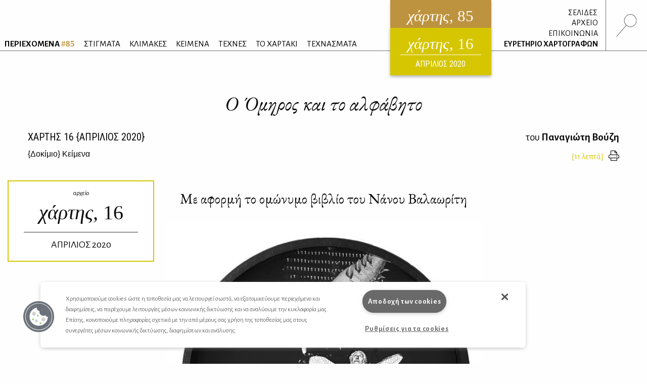

--- FILE ---
content_type: text/html
request_url: https://www.hartismag.gr/hartis-16/dokimio/o-omhros-kai-to-alfabhto
body_size: 13055
content:
 <!doctype html>
<html class="no-js" lang="el" id="htmlTop">
  <head>
        <!-- OneTrust Cookies Consent Notice start -->
    <script src="https://cdn.cookielaw.org/scripttemplates/otSDKStub.js"  type="text/javascript" charset="UTF-8" data-domain-script="399bda11-71ad-43f5-b023-77c24518e6ed"></script>
    <script type="text/javascript">
    function OptanonWrapper() { }
    </script>
    <!-- OneTrust Cookies Consent Notice end -->
        <!-- Google tag (gtag.js) -->
    <script async src="https://www.googletagmanager.com/gtag/js?id=G-3XWF5MF5DP"></script>
    <script>
    window.dataLayer = window.dataLayer || [];
    function gtag(){dataLayer.push(arguments);}
    gtag('js', new Date());

    gtag('config', 'G-3XWF5MF5DP');
    </script>
    <!-- google analytics // OLD -->
        <!-- mailchimp - popupform -->
        <!-- /mailchimp - popupform -->
    <meta charset="utf-8" />
    <meta http-equiv="x-ua-compatible" content="ie=edge">
    <meta name="viewport" content="width=device-width, initial-scale=1.0" />
    <meta name="facebook-domain-verification" content="u4d9qyox2918pu7qvtxi3yga8l4p2l" />
    <title>Ο Όμηρος και το αλφάβητο /                                 Παναγιώτης Βούζης
                 - Χάρτης</title>
<meta name="description" content="Η αξία της υπόθεσης εργασίας του Βαλαωρίτη δεν έγκειται στην επαληθευσιμότητά της αλλά στην επιστημολογική προοπτική που ανοίγει">

<meta property="og:url" content="https://www.hartismag.gr/hartis-16/dokimio/o-omhros-kai-to-alfabhto" />
<meta property="og:type" content="article">
<meta property="og:title" content="Ο Όμηρος και το αλφάβητο /                                 Παναγιώτης Βούζης
                ">
<meta property="og:description" content="Η αξία της υπόθεσης εργασίας του Βαλαωρίτη δεν έγκειται στην επαληθευσιμότητά της αλλά στην επιστημολογική προοπτική που ανοίγει">
<meta property="og:image" content="https://hartis-ad7b.kxcdn.com/assets/generalUploads/Boyzhsseo.jpg">
<meta property="og:image:width" content="1200" />
<meta property="og:image:height" content="630" />
<meta property="og:site_name" content="Χάρτης - Μηνιαίο περιοδικό Λόγου και Τέχνης" />
<meta property="og:locale" content="el_GR" />

<meta name="twitter:card" content="summary_large_image" />
<meta name="twitter:site" content="Χάρτης - Μηνιαίο περιοδικό Λόγου και Τέχνης" />
<meta name="twitter:url" content="https://www.hartismag.gr/hartis-16/dokimio/o-omhros-kai-to-alfabhto" />
<meta name="twitter:title" content="Ο Όμηρος και το αλφάβητο /                                 Παναγιώτης Βούζης
                " />
<meta name="twitter:description" content="Η αξία της υπόθεσης εργασίας του Βαλαωρίτη δεν έγκειται στην επαληθευσιμότητά της αλλά στην επιστημολογική προοπτική που ανοίγει" />
<meta name="twitter:image" content="https://hartis-ad7b.kxcdn.com/assets/generalUploads/Boyzhsseo.jpg" />

<link rel="home" href="https://www.hartismag.gr/" />
<link rel="canonical" href="https://www.hartismag.gr/hartis-16/dokimio/o-omhros-kai-to-alfabhto">            <link rel="stylesheet" href="https://pro.fontawesome.com/releases/v5.6.3/css/all.css" integrity="sha384-LRlmVvLKVApDVGuspQFnRQJjkv0P7/YFrw84YYQtmYG4nK8c+M+NlmYDCv0rKWpG" crossorigin="anonymous">
                    <link rel="stylesheet" href="/css/vendor.min.css" />
        <link rel="stylesheet" href="/css/app.min.css" />
        <link rel="stylesheet" href="/css/local/colors/hartis-85.css" />
        <link rel="apple-touch-icon" sizes="57x57" href="https://hartis-ad7b.kxcdn.com/favicons/apple-icon-57x57.png">
<link rel="apple-touch-icon" sizes="60x60" href="https://hartis-ad7b.kxcdn.com/favicons/apple-icon-60x60.png">
<link rel="apple-touch-icon" sizes="72x72" href="https://hartis-ad7b.kxcdn.com/favicons/apple-icon-72x72.png">
<link rel="apple-touch-icon" sizes="76x76" href="https://hartis-ad7b.kxcdn.com/favicons/apple-icon-76x76.png">
<link rel="apple-touch-icon" sizes="114x114" href="https://hartis-ad7b.kxcdn.com/favicons/apple-icon-114x114.png">
<link rel="apple-touch-icon" sizes="120x120" href="https://hartis-ad7b.kxcdn.com/favicons/apple-icon-120x120.png">
<link rel="apple-touch-icon" sizes="144x144" href="https://hartis-ad7b.kxcdn.com/favicons/apple-icon-144x144.png">
<link rel="apple-touch-icon" sizes="152x152" href="https://hartis-ad7b.kxcdn.com/favicons/apple-icon-152x152.png">
<link rel="apple-touch-icon" sizes="180x180" href="https://hartis-ad7b.kxcdn.com/favicons/apple-icon-180x180.png">
<link rel="icon" type="image/png" sizes="192x192"  href="https://hartis-ad7b.kxcdn.com/favicons/android-icon-192x192.png">
<link rel="icon" type="image/png" sizes="32x32" href="https://hartis-ad7b.kxcdn.com/favicons/favicon-32x32.png">
<link rel="icon" type="image/png" sizes="96x96" href="https://hartis-ad7b.kxcdn.com/favicons/favicon-96x96.png">
<link rel="icon" type="image/png" sizes="16x16" href="https://hartis-ad7b.kxcdn.com/favicons/favicon-16x16.png">
<link rel="manifest" href="https://hartis-ad7b.kxcdn.com/favicons/manifest.json">
<meta name="msapplication-TileColor" content="#ffffff">
<meta name="msapplication-TileImage" content="https://hartis-ad7b.kxcdn.com/favicons/ms-icon-144x144.png">
<meta name="theme-color" content="#ffffff">    <script src="https://cdnjs.cloudflare.com/ajax/libs/Hyphenator/5.3.0/Hyphenator.min.js"></script>
    <script type="text/javascript">
        Hyphenator.config({
            displaytogglebox : false,
            minwordlength : 4
        });
        Hyphenator.run();
    </script>
    <!-- Facebook Pixel Code -->
    <script>
    !function(f,b,e,v,n,t,s)
    {if(f.fbq)return;n=f.fbq=function(){n.callMethod?
    n.callMethod.apply(n,arguments):n.queue.push(arguments)};
    if(!f._fbq)f._fbq=n;n.push=n;n.loaded=!0;n.version='2.0';
    n.queue=[];t=b.createElement(e);t.async=!0;
    t.src=v;s=b.getElementsByTagName(e)[0];
    s.parentNode.insertBefore(t,s)}(window,document,'script',
    'https://connect.facebook.net/en_US/fbevents.js');
     fbq('init', '326097785957649');
    fbq('track', 'PageView');
    </script>
    <noscript>
     <img height="1" width="1"
    src="https://www.facebook.com/tr?id=326097785957649&ev=PageView
    &noscript=1"/>
    </noscript>
    <!-- End Facebook Pixel Code -->
    <script data-ad-client="ca-pub-1010178188514544" async src="https://pagead2.googlesyndication.com/pagead/js/adsbygoogle.js"></script>
    <meta charset="utf-8">
    <link href="/css/local/colors/hartis-16.css?v=1641221762" rel="stylesheet">
<style>    
    .article .article-body a {
        color: #d6c601;
    }
    .article .references a {
        color: #d6c601;
    }
</style></head>
<body> <div class="off-canvas-wrapper">
    <div class="off-canvas search-canvas position-top" id="offCanvasTop1" data-off-canvas data-transition="overlap">
  <div class="grid-container fluid full header-grid">
    <div class="grid-x align-justify">
        <div class="cell medium-9 large-6">
            <form id="searchForm" data-abide novalidate action="https://www.hartismag.gr/search/results">
                <div class="aa-input-container" id="aa-input-container">
                    <div class="flex-container">
                        <input tabindex="1" type="search" id="aa-search-input" class="aa-input-search" placeholder="Αναζήτηση ..." name="search" autocomplete="off" value="" required/>
                        <input class="button btn-white borders" id="submitSearch" type="submit" value="&rsaquo;">
                    </div>
                </div>
            </form>
        </div>
        <div class="cell show-for-medium large-1 text-right">
            <a class="close-search" data-close aria-label="Close search"><img src="https://hartis-ad7b.kxcdn.com/img/x1b.svg" class="searchClose" /></a>
        </div>
    </div>
    <a class="hide-for-medium mobile-close close-search" data-close aria-label="Close search"><img src="https://hartis-ad7b.kxcdn.com/img/x1b.svg" class="searchClose" /></a>
  </div>
</div>     <div class="off-canvas position-right" id="offCanvas" data-off-canvas data-transition="overlay" data-content-scroll="false">
    <div class="offCanvasIssue">
        <div class="issueFloat issueFloat--mobile text-center" style="background-color: #be933f;">
            <a href="/" style="background-color: #be933f;">
    <h3><em>χάρτης</em>, 85</h3>
    <small>ηλεκτρονικό περιοδικό</small>
    <h5>ΙΑΝΟΥΑΡΙΟΣ 2026</h5>
</a>
            <div class="archiveIssueCover">
            <a href="https://www.hartismag.gr/hartis-16" style="background-color: #d6c601; padding-bottom: 10px;">
                <h3 style="margin-bottom: 6px; padding-bottom: 0px;"><em>χάρτης</em>, 16</h3>
                <small>ΑΠΡΙΛΙΟΣ 2020</small>
            </a>
        </div>
                </div>
    </div>
    <ul class="menu vertical mobileMenu">
        <li  >
        <a href="https://www.hartismag.gr/periehomena"><strong>ΠΕΡΙΕΧΟΜΕΝΑ <span style="color: #be933f;">#85</span></strong></a>
        <img src="/img/menu/periexomena.svg" alt="περιεχόμενα" class="menuItem__icon show-for-large">
    </li>
                                                                                    <li class="text-uppercase ">
            <a href="/stigmata" target="_self">ΣΤΙΓΜΑΤΑ</a>
                            <img src="https://hartis-ad7b.kxcdn.com/assets/generalUploads/stigmata.svg" alt="ΣΤΙΓΜΑΤΑ" class="menuItem__icon show-for-large">
                    </li>
                                                                                        <li class="text-uppercase ">
            <a href="https://www.hartismag.gr/klimakes" target="_self">ΚΛΙΜΑΚΕΣ</a>
                            <img src="https://hartis-ad7b.kxcdn.com/assets/generalUploads/klimakes.svg" alt="ΚΛΙΜΑΚΕΣ" class="menuItem__icon show-for-large">
                    </li>
                                                                                        <li class="text-uppercase ">
            <a href="https://www.hartismag.gr/keimena" target="">ΚΕΙΜΕΝΑ</a>
                            <img src="https://hartis-ad7b.kxcdn.com/assets/generalUploads/keimena.svg" alt="ΚΕΙΜΕΝΑ" class="menuItem__icon show-for-large">
                    </li>
                                                                                        <li class="text-uppercase ">
            <a href="https://www.hartismag.gr/tehnes" target="">ΤΕΧΝΕΣ</a>
                            <img src="https://hartis-ad7b.kxcdn.com/assets/generalUploads/texnes_220103_153924.svg" alt="ΤΕΧΝΕΣ" class="menuItem__icon show-for-large">
                    </li>
                                                                                        <li class="text-uppercase ">
            <a href="https://www.hartismag.gr/hartaki" target="">ΤΟ ΧΑΡΤΑΚΙ</a>
                            <img src="https://hartis-ad7b.kxcdn.com/assets/generalUploads/hartaki.svg" alt="ΤΟ ΧΑΡΤΑΚΙ" class="menuItem__icon show-for-large">
                    </li>
                                                                                        <li class="text-uppercase ">
            <a href="https://www.hartismag.gr/tehnasmata" target="">ΤΕΧΝΑΣΜΑΤΑ</a>
                            <img src="https://hartis-ad7b.kxcdn.com/assets/generalUploads/texnasmata_220103_154023.svg" alt="ΤΕΧΝΑΣΜΑΤΑ" class="menuItem__icon show-for-large">
                    </li>
    </ul>
<hr class="menuSeperator">
            <ul class="menu vertical mobileMenu">
                                        <li><a href="https://www.hartismag.gr/hartis-84/afierwmata/mediapoetry"><i class="fas fa-angle-right afieroma-i"></i> ΣΕΛΙΔΕΣ</a></li>
                    </ul>
        <hr class="menuSeperator">
    <ul class="menu vertical mobileMenu">
    <li><a href="/arheio">ΑΡΧΕΙΟ</a></li>
    <li><a href="/epikoinwnia">ΕΠΙΚΟΙΝΩΝΙΑ</a></li>
    <li><a href="/hartografoi">ΕΥΡΕΤΗΡΙΟ ΧΑΡΤΟΓΡΑΦΩΝ</a></li>
</ul>
<hr class="menuSeperator">
<ul class="menu vertical mobileMenu margin-bottom-3">
                                            <li class="text-uppercase"><a href="https://www.facebook.com/hartismag" target="_blank">FACEBOOK</a></li>
                                            <li class="text-uppercase"><a href="https://www.instagram.com/hartismag/" target="_blank">INSTAGRAM</a></li>
                                                <li class="text-uppercase"><a href="https://www.hartismag.gr/synergasies" target="_self">Συνεργασίες</a></li>
                                                <li class="text-uppercase"><a href="https://www.hartismag.gr/diafhmish" target="_self">ΔΙΑΦΗΜΙΣΗ</a></li>
                                                <li class="text-uppercase"><a href="https://www.hartismag.gr/epikoinwnia" target="_self">ΕΠΙΚΟΙΝΩΝΙΑ</a></li>
                                                <li class="text-uppercase"><a href="https://www.hartismag.gr/syntelestes" target="_self">ΣΥΝΤΕΛΕΣΤΕΣ</a></li>
                                                <li class="text-uppercase"><a href="https://www.hartismag.gr/taytothta" target="_self">ΤΑΥΤΟΤΗΤΑ</a></li>
                                                <li class="text-uppercase"><a href="https://www.hartismag.gr/proswpika-dedomena-cookies" target="_self">Προσωπικά Δεδομένα</a></li>
                                                <li class="text-uppercase"><a href="https://www.hartismag.gr/oroi-xrhshs" target="_self">ΟΡΟΙ ΧΡΗΣΗΣ</a></li>
    </ul>
 </div>     <div id="off-canvas-content" class="off-canvas-content" data-off-canvas-content>
        <div data-sticky-container>
    <header class="show-for-xlarge" data-sticky data-options="marginTop: 0;" data-sticky-on="large" data-anchor="off-canvas-content">
        <div class="grid-container fluid full header-grid">
            <div class="grid-x align-justify">
                <div class="cell auto expand flex-container align-bottom large-up-1">
                    <ul class="menu mainMenu">
                            <li  >
        <a href="https://www.hartismag.gr/periehomena"><strong>ΠΕΡΙΕΧΟΜΕΝΑ <span style="color: #be933f;">#85</span></strong></a>
        <img src="/img/menu/periexomena.svg" alt="περιεχόμενα" class="menuItem__icon show-for-large">
    </li>
                                                                                    <li class="text-uppercase ">
            <a href="/stigmata" target="_self">ΣΤΙΓΜΑΤΑ</a>
                            <img src="https://hartis-ad7b.kxcdn.com/assets/generalUploads/stigmata.svg" alt="ΣΤΙΓΜΑΤΑ" class="menuItem__icon show-for-large">
                    </li>
                                                                                        <li class="text-uppercase ">
            <a href="https://www.hartismag.gr/klimakes" target="_self">ΚΛΙΜΑΚΕΣ</a>
                            <img src="https://hartis-ad7b.kxcdn.com/assets/generalUploads/klimakes.svg" alt="ΚΛΙΜΑΚΕΣ" class="menuItem__icon show-for-large">
                    </li>
                                                                                        <li class="text-uppercase ">
            <a href="https://www.hartismag.gr/keimena" target="">ΚΕΙΜΕΝΑ</a>
                            <img src="https://hartis-ad7b.kxcdn.com/assets/generalUploads/keimena.svg" alt="ΚΕΙΜΕΝΑ" class="menuItem__icon show-for-large">
                    </li>
                                                                                        <li class="text-uppercase ">
            <a href="https://www.hartismag.gr/tehnes" target="">ΤΕΧΝΕΣ</a>
                            <img src="https://hartis-ad7b.kxcdn.com/assets/generalUploads/texnes_220103_153924.svg" alt="ΤΕΧΝΕΣ" class="menuItem__icon show-for-large">
                    </li>
                                                                                        <li class="text-uppercase ">
            <a href="https://www.hartismag.gr/hartaki" target="">ΤΟ ΧΑΡΤΑΚΙ</a>
                            <img src="https://hartis-ad7b.kxcdn.com/assets/generalUploads/hartaki.svg" alt="ΤΟ ΧΑΡΤΑΚΙ" class="menuItem__icon show-for-large">
                    </li>
                                                                                        <li class="text-uppercase ">
            <a href="https://www.hartismag.gr/tehnasmata" target="">ΤΕΧΝΑΣΜΑΤΑ</a>
                            <img src="https://hartis-ad7b.kxcdn.com/assets/generalUploads/texnasmata_220103_154023.svg" alt="ΤΕΧΝΑΣΜΑΤΑ" class="menuItem__icon show-for-large">
                    </li>
                         </ul>
                </div>
                <div class="cell shrink">
                    <div class="issueFloat text-center" style="background-color: #be933f;">
                        <a href="/" style="background-color: #be933f;">
    <h3><em>χάρτης</em>, 85</h3>
    <small>ηλεκτρονικό περιοδικό</small>
    <h5>ΙΑΝΟΥΑΡΙΟΣ 2026</h5>
</a>
            <div class="archiveIssueCover">
            <a href="https://www.hartismag.gr/hartis-16" style="background-color: #d6c601; padding-bottom: 10px;">
                <h3 style="margin-bottom: 6px; padding-bottom: 0px;"><em>χάρτης</em>, 16</h3>
                <small>ΑΠΡΙΛΙΟΣ 2020</small>
            </a>
        </div>
                            </div>
                </div>
                <div class="cell shrink flex-container align-bottom">
                    <ul class="menu vertical text-right mainMenu--side">
                                                                            <li class="header-links-flex">
                                                                    <span>&nbsp;</span><a href="https://www.hartismag.gr/hartis-84/afierwmata/mediapoetry">ΣΕΛΙΔΕΣ</a>
                                                                                                                            </li>
                        
                        <li><a href="/arheio">ΑΡΧΕΙΟ</a></li>
                        <li><a href="/epikoinwnia">ΕΠΙΚΟΙΝΩΝΙΑ</a></li>
                        <li><a href="/hartografoi">ΕΥΡΕΤΗΡΙΟ ΧΑΡΤΟΓΡΑΦΩΝ</a></li>
                    </ul>
                    <div class="searchIcon flex-container align-middle">
                        <a data-toggle="offCanvasTop1"><img src="https://hartis-ad7b.kxcdn.com/img/magnify-search.svg" alt="Αναζήτηση" style="height: 45px;" /></a>
                    </div>
                </div>
            </div>
        </div>
    </header>
</div>         <div data-sticky-container>
    <header class="hide-for-xlarge" data-sticky data-options="marginTop: 0;" data-sticky-on="small" data-anchor="off-canvas-content">
        <div class="grid-container">
            <div class="grid-x">
                <div class="cell shrink flex-container align-middle">
                    <a id="toggleTablet" type="button" data-toggle="offCanvas" class="show-for-medium">
                    </a>
                    <a id="toggleMobile" type="button" data-toggle="mobileMenuReveal" class="show-for-small hide-for-medium">
                    </a>
                </div>
                <div class="cell auto expand flex-container align-right">
                    <div class="issueFloat issueFloat--mobile text-center" style="background-color: #be933f;">
                        <a href="/" style="background-color: #be933f;">
    <h3><em>χάρτης</em>, 85</h3>
    <small>ηλεκτρονικό περιοδικό</small>
    <h5>ΙΑΝΟΥΑΡΙΟΣ 2026</h5>
</a>
            <div class="archiveIssueCover">
            <a href="https://www.hartismag.gr/hartis-16" style="background-color: #d6c601; padding-bottom: 10px;">
                <h3 style="margin-bottom: 6px; padding-bottom: 0px;"><em>χάρτης</em>, 16</h3>
                <small>ΑΠΡΙΛΙΟΣ 2020</small>
            </a>
        </div>
                            </div>
                </div>
                <div class="cell shrink flex-container align-middle">
                    <a data-toggle="offCanvasTop1" class="mobile--searchIcon"><img src="https://hartis-ad7b.kxcdn.com/img/magnify-search.svg" alt="Αναζήτηση" style="height: 40px;" /></a>
                </div>
            </div>
        </div>
    </header>
</div>
<div class="full reveal" id="mobileMenuReveal" data-reveal data-v-offset="66" data-animation-in="fade-in fast" data-animation-out="fade-out fast" style="padding-bottom: 66px;">
  <ul class="menu vertical mobileMenu">
        <li  >
        <a href="https://www.hartismag.gr/periehomena"><strong>ΠΕΡΙΕΧΟΜΕΝΑ <span style="color: #be933f;">#85</span></strong></a>
        <img src="/img/menu/periexomena.svg" alt="περιεχόμενα" class="menuItem__icon show-for-large">
    </li>
                                                                                    <li class="text-uppercase ">
            <a href="/stigmata" target="_self">ΣΤΙΓΜΑΤΑ</a>
                            <img src="https://hartis-ad7b.kxcdn.com/assets/generalUploads/stigmata.svg" alt="ΣΤΙΓΜΑΤΑ" class="menuItem__icon show-for-large">
                    </li>
                                                                                        <li class="text-uppercase ">
            <a href="https://www.hartismag.gr/klimakes" target="_self">ΚΛΙΜΑΚΕΣ</a>
                            <img src="https://hartis-ad7b.kxcdn.com/assets/generalUploads/klimakes.svg" alt="ΚΛΙΜΑΚΕΣ" class="menuItem__icon show-for-large">
                    </li>
                                                                                        <li class="text-uppercase ">
            <a href="https://www.hartismag.gr/keimena" target="">ΚΕΙΜΕΝΑ</a>
                            <img src="https://hartis-ad7b.kxcdn.com/assets/generalUploads/keimena.svg" alt="ΚΕΙΜΕΝΑ" class="menuItem__icon show-for-large">
                    </li>
                                                                                        <li class="text-uppercase ">
            <a href="https://www.hartismag.gr/tehnes" target="">ΤΕΧΝΕΣ</a>
                            <img src="https://hartis-ad7b.kxcdn.com/assets/generalUploads/texnes_220103_153924.svg" alt="ΤΕΧΝΕΣ" class="menuItem__icon show-for-large">
                    </li>
                                                                                        <li class="text-uppercase ">
            <a href="https://www.hartismag.gr/hartaki" target="">ΤΟ ΧΑΡΤΑΚΙ</a>
                            <img src="https://hartis-ad7b.kxcdn.com/assets/generalUploads/hartaki.svg" alt="ΤΟ ΧΑΡΤΑΚΙ" class="menuItem__icon show-for-large">
                    </li>
                                                                                        <li class="text-uppercase ">
            <a href="https://www.hartismag.gr/tehnasmata" target="">ΤΕΧΝΑΣΜΑΤΑ</a>
                            <img src="https://hartis-ad7b.kxcdn.com/assets/generalUploads/texnasmata_220103_154023.svg" alt="ΤΕΧΝΑΣΜΑΤΑ" class="menuItem__icon show-for-large">
                    </li>
    </ul>
<hr class="menuSeperator">
            <ul class="menu vertical mobileMenu">
                                        <li><a href="https://www.hartismag.gr/hartis-84/afierwmata/mediapoetry"><i class="fas fa-angle-right afieroma-i"></i> ΣΕΛΙΔΕΣ</a></li>
                    </ul>
        <hr class="menuSeperator">
    <ul class="menu vertical mobileMenu">
    <li><a href="/arheio">ΑΡΧΕΙΟ</a></li>
    <li><a href="/epikoinwnia">ΕΠΙΚΟΙΝΩΝΙΑ</a></li>
    <li><a href="/hartografoi">ΕΥΡΕΤΗΡΙΟ ΧΑΡΤΟΓΡΑΦΩΝ</a></li>
</ul>
<hr class="menuSeperator">
<ul class="menu vertical mobileMenu margin-bottom-3">
                                            <li class="text-uppercase"><a href="https://www.facebook.com/hartismag" target="_blank">FACEBOOK</a></li>
                                            <li class="text-uppercase"><a href="https://www.instagram.com/hartismag/" target="_blank">INSTAGRAM</a></li>
                                                <li class="text-uppercase"><a href="https://www.hartismag.gr/synergasies" target="_self">Συνεργασίες</a></li>
                                                <li class="text-uppercase"><a href="https://www.hartismag.gr/diafhmish" target="_self">ΔΙΑΦΗΜΙΣΗ</a></li>
                                                <li class="text-uppercase"><a href="https://www.hartismag.gr/epikoinwnia" target="_self">ΕΠΙΚΟΙΝΩΝΙΑ</a></li>
                                                <li class="text-uppercase"><a href="https://www.hartismag.gr/syntelestes" target="_self">ΣΥΝΤΕΛΕΣΤΕΣ</a></li>
                                                <li class="text-uppercase"><a href="https://www.hartismag.gr/taytothta" target="_self">ΤΑΥΤΟΤΗΤΑ</a></li>
                                                <li class="text-uppercase"><a href="https://www.hartismag.gr/proswpika-dedomena-cookies" target="_self">Προσωπικά Δεδομένα</a></li>
                                                <li class="text-uppercase"><a href="https://www.hartismag.gr/oroi-xrhshs" target="_self">ΟΡΟΙ ΧΡΗΣΗΣ</a></li>
    </ul>
 </div>         <main>
            <article class="article">
<section>
    <div class="grid-container">
        <div class="grid-x">
            <div class="cell">
                <h1 class="articleTitle large-text-center">Ο Όμηρος και το αλφάβητο</h1>
            </div>
        </div>
    </div>
    <div class="grid-container">
        <div class="grid-x">
            <div class="cell large-6">
                <h5 class="articleIssueTitle text-left"><a href="https://www.hartismag.gr/hartis-16" class="dark-link">ΧΑΡΤΗΣ <span class="robotoC">16</span> &#123;ΑΠΡΙΛΙΟΣ 2020&#125;</a></h5>
                                <span class='h6'>
                                                                        <a href="https://www.hartismag.gr/dokimio" class="dark-link">{<span>Δοκίμιο</span>}                                                                                                Κείμενα</a>                                                            </span>
            </div>
            <div class="cell large-6">
                <h6 class="articleAuthorTitle large-text-right">
                    
                                                                του <a href="https://www.hartismag.gr/panagiwths-boyzhs" class="dark-link"><strong>Παναγιώτη Βούζη</strong></a>
                                    </h6>
                <div class="flex-container align-right align-middle">
                    <div class="reading-time text-right"></div>
                                        <a href="/print/21283" class="print-button dark-link" target="_blank" data-tooltip title="Εκτύπωση"><i class="fal fa-print"></i></a>
                </div>
            </div>
        </div>
    </div>
</section>
<div class="grid-container semi-fluid margin-top-2 hide-for-small show-for-xlarge">
    <div class="grid-x grid-margin-x">
                    <div class="cell large-3 xxlarge-offset-1 xxlarge-2 position-relative" id="topIssue">
                <div style="position: absolute; left: 0px; width: 100%;">
                    <div data-sticky-container>
                        <div data-sticky data-top-anchor="topIssue" data-btm-anchor="bottomMagellan" data-margin-top="10">
                            <a href="https://www.hartismag.gr/hartis-16" class='archive-callout-link'>
                                <div class="archive-callout" style="background-color: rgba(255,255,255,0.8);">
                                    <small>αρχείο</small>
                                    <h2>χάρτης, <span style="font-style: normal;">16</span></h2>
                                    <h5>ΑΠΡΙΛΙΟΣ 2020</h5>
                                </div>
                            </a>
                        </div>
                    </div>
                </div>
            </div>
                    </div>
</div>        <div class="grid-container semi-fluid">
    <div class="grid-x grid-margin-x align-center">
        <div class="cell large-6">
            <h2 class="padding-top-1 padding-bottom-1 bodyTitleSmall text-center garamond ">Με αφορμή το ομώνυμο βιβλίο του Νάνου Βαλαωρίτη</h2>
        </div>
    </div>
</div>        <div class="grid-container semi-fluid">
    <div class="grid-x align-center">
        <div class="cell xlarge-6">
            <div class="articleImage text-center margin-bottom-1">
                <figure>
                    <img src="https://hartis-ad7b.kxcdn.com/img/1000.svg" data-src="https://hartis-ad7b.kxcdn.com/assets/generalUploads/IMG_2063.jpg" width="700" height="691" class="lazyload" alt="Ο Όμηρος και το αλφάβητο">
                    <figcaption class="text-right">Κολάζ <a href="https://www.hartismag.gr/dimitris-kalokyris" class="dark-link">Δημήτρης Καλοκύρης <i class="fal fa-link"></i></a></figcaption>
                </figure>
            </div>
        </div>
    </div>
</div>        <div  class="grid-container semi-fluid">
    <div class="grid-x grid-margin-x ">
        <div class="cell small-order-2 xlarge-order-1 xlarge-3 xlarge-flex-container align-top align-center text-center">
                    </div>
        <div class="cell small-order-1 xlarge-order-2 xlarge-6 article-body hyphenate">
                            <p></p>
<p></p>
<p>Ο Νάνος Βαλαωρίτης εργάστηκε για δεκαετίες επάνω σε μία θεωρία, της οποίας την πλήρη ανάπτυξη και τα αποτελέσματα παρουσίασε στο βιβλίο <em>Ο Όμηρος και το αλφάβητο</em> (2010)<em>.</em> Εκεί υποστηρίζει ότι το περιεχόμενο τόσο της <em>Ιλιάδας </em>όσο και της <em>Οδύσσειας </em>οργανώθηκε βάσει ενός συστήματος που ονομάζει «ακροφωνικό». Ο όρος προέρχεται από την ακροφωνική αρχή, κατά την οποία ένα γράμμα έχει το όνομα ενός ζώου ή ενός πράγματος και ο αρχικός φθόγγος του ονόματος αντιστοιχεί στην προφορά του γράμματος. Για παράδειγμα, το Β έλαβε το όνομά του από τη σημιτική λέξη beth για το σπίτι και η φωνητική αξία του, /b/, συμπίπτει με την προφορά του αρχικού φθόγγου της συγκεκριμένης λέξης. Σύμφωνα με τη θεωρία του Βαλαωρίτη το ακροφωνικό σύστημα στο οποίο υπόκεινται τα δύο ομηρικά έπη λειτουργεί ως εξής: Κάθε ραψωδία επιτιτλίζεται με ένα γράμμα του ιωνικού αλφάβητου και περιλαμβάνει θεματικές λέξεις, δηλαδή λέξεις που ξεκινούν από αυτό το γράμμα και αντιπροσωπεύουν βασικά θέματα της ραψωδίας. Παραδείγματος χάρη, στην Α ραψωδία της <em>Ιλιάδας </em>η λέξη <em>αγορή </em>είναι θεματική, επειδή σημαίνει τη συνέλευση την οποία συγκαλεί ο Αχιλλέας, προκειμένου να αντιμετωπιστεί η τραγική κατάσταση όπου έχουν βρεθεί οι Αχαιοί εξαιτίας του λοιμού του προερχομένου από τον Απόλλωνα. Πρόκειται βέβαια για τη συνέλευση που καταλήγει στη φιλονεικία του Αγαμέμνονα με τον Αχιλλέα και στο ξέσπασμα της οργής του δεύτερου. Στη Γ της <em>Ιλιάδας </em>και στη γ της <em>Οδύσσειας </em>εντοπίζεται το θέμα της αντιδιαστολής των γερόντων από τις γυναίκες: Οι γέροντες Τρώες τοποθετούνται απέναντι στην ωραία Ελένη στη σκηνή της Τειχοσκοπίας στην <em>Ιλιάδα</em>. Ο υπερήλικας Νέστορας αντιδιαστέλλεται από τη νεότατη κόρη του, την Πολυκάστη, που λούζει τον Τηλέμαχο στην <em>Οδύσσεια</em>. Στη Θ της <em>Ιλιάδας </em>ο ρόλος των θεών παρουσιάζεται ενισχυμένος. Την κ ραψωδία της <em>Οδύσσειας </em>καταλαμβάνει κυρίως το επεισόδιο με την Κίρκη. Στη Ν της <em>Ιλιάδας </em>το βασικό θέμα είναι η μάχη Αχαιών και Τρώων για τις <em>νήας</em>, τα ελληνικά πλοία.</p>
<p>Ο έλεγχος της προσέγγισης των δύο επών από τον Βαλαωρίτη οδηγεί στο ίδιο συμπέρασμα στο οποίο φθάνει και η κριτική των υπόλοιπων θεωριών με τις οποίες επιχειρήθηκε να δοθεί μία λύση στο ομηρικό ζήτημα. Κάθε απόπειρα να διατυπωθεί μία εποπτική απάντηση σχετικά με τη γένεση και τη διαμόρφωση της <em>Ιλιάδας </em>και της <em>Οδύσσειας </em>μέχρι το μορφικό στάδιο στο οποίο τις διαβάζουμε σήμερα αποδεικνύεται μη επαληθεύσιμη. Το συμπέρασμα ισχύει είτε πρόκειται για τις παλαιότερες και πιο πρόσφατες απόπειρες των Αναλυτικών να διαχωρίσουν τα κειμενικά στρώματα από τα οποία, υποτίθεται, διάφοροι ποιητές, διασκευαστές και διορθωτές συγκρότησαν, σε διάστημα πολλών γενεών, τα ομηρικά έπη είτε πρόκειται για τη σύγχρονη έρευνα, όπως την περίπτωση του Martin West, ο οποίος πιστεύει πως μία μικρότερη <em>Ιλιάδα </em>επεκτάθηκε σταδιακά από τον ποιητή της, με τη συνδρομή της γραφής, έως τη γνωστή της μορφή, ενώ κάποιος άλλος ποιητής ανέλαβε τη γραπτή σύνθεση της <em>Οδύσσειας </em>κατά μίμηση της <em>Ιλιάδας.</em><a href="#ref_1"><sup>[1]</sup></a>&nbsp;Η μεγάλη αφήγηση λοιπόν του Βαλαωρίτη, σύμφωνα με την οποία ο Όμηρος διάρθρωσε το υλικό των δύο επών με βάση έναν κοινό αλφαβητικό κώδικα, εξ ου και η διαίρεση του κάθε έπους σε εικοσιτέσσερα μέρη και ο επιτιτλισμός εκάστου μέρους με ένα γράμμα, παίρνει τη θέση της μαζί με τις υπόλοιπες μεγάλες αφηγήσεις και παραμένει αναπόδειχτη. Όμως, εάν η υπόθεση εργασίας του εκκρεμεί, δεν συμβαίνει το ίδιο με τη μέθοδο της εργασίας του και με τα αποτελέσματά της. Η μέθοδος πλησιάζει πολύ τη μακρόθεν ανάγνωση (Distant Reading), όπου τα χαρακτηριστικά ενός ευρέος κειμενικού πεδίου, για παράδειγμα της γοτθικής λογοτεχνίας, στοιχειοθετούνται ψηφιακά από ειδικά προγράμματα υπολογιστών. Επιπλέον, τα αποτελέσματα αποβαίνουν οπωσδήποτε χρήσιμα και σε ικανό ποσοστό πρωτότυπα, ιδιαίτερα όσον αφορά τη διακειμενική σχέση των επών. Αυτό αναδεικνύεται και με το παράδειγμα της θεματικής σύνδεσης της Γ της <em>Ιλιάδας</em> και της γ της <em>Οδύσσειας</em>,
που δόθηκε πιο πάνω, αλλά και με τη θεματική συζυγία των ραψωδιών Χ και χ. Εδώ η διακειμενικότητα ξεκινά από τα ίδια τα γράμματα των ραψωδιών, τα οποία σχηματοποιούν την τελική φονική διασταύρωση των αντιπάλων, του Αχιλλέα με τον Έκτορα και του Οδυσσέα με τους μνηστήρες αντίστοιχα.</p>
<p>Το βιβλίο <em>Ο Όμηρος και το αλφάβητο </em>επιφέρει ακόμη σημαντικές επιστημολογικές διορθώσεις, επειδή έχει γραφεί από έναν ποιητή ο οποίος κατείχε συγχρόνως τη θέση του καθηγητή Συγκριτικής Λογοτεχνίας στο Πολιτειακό Πανεπιστήμιο του Σαν Φρανσίσκο και δεν προετίθετο να συγκατανεύσει στα καθιερωμένα σχήματα που συνιστούν τα ακαδημαϊκά ομηρικά στερεότυπα. Αναλυτικότερα, κατά την κρατούσα άποψη, ο χωρισμός και της <em>Ιλιάδας </em>και της <em>Οδύσσειας </em>σε εικοσιτέσσερις ραψωδίες έγινε από τους αλεξανδρινούς φιλολόγους και από αυτούς επίσης η κάθε ραψωδία επιτιτλίστηκε με ένα γράμμα του ιωνικού αλφάβητου. Η συγκεκριμένη άποψη στηρίζεται σε ένα χωρίο του Ψευδο-Πλουτάρχου (<em>Vita</em> <em>Homeri</em> 2.4: «εἰσὶ δὲ αὐτῷ [Ὁμήρῳ] ποιήσεις δύο, Ἰλιὰς καὶ Ὀδύσσεια, διηιρημένη ἑκατέρα εἰς τὸν ἀριθμὸν τῶν στοιχείων, οὐχ ὑπ’ αὐτοῦ τοῦ ποιητοῦ, ἀλλ’ ὐπὸ τῶν γραμματικὼν τῶν περὶ τὸν Ἀρίσταρχον» = Στον Όμηρο ανήκουν δύο ποιητικά έργα, η <em>Ιλιάδα </em>και η <em>Οδύσσεια</em>, χωρισμένα το καθένα με βάση τα γράμματα του αλφάβητου, όχι από τον ίδιο τον ποιητή αλλά από τον Αρίσταρχο και τους φιλολόγους που εργάζονταν μαζί του). <br>Εν προκειμένω μπορούν να εγερθούν σοβαρές αντιρρήσεις. Η Stephanie West διαπιστώνει, με το τεκμήριο των παπύρων της πτολεμαϊκής περιόδου, ότι ο χωρισμός των επών σε ραψωδίες προηγείται των αλεξανδρινών φιλολόγων.<a href="#ref_2"><sup>[2]</sup></a>&nbsp;Επιπλέον, μία ομηρική ραψωδία είναι πολύ μικρότερη συγκριτικά με ένα βιβλίο των <em>Αργοναυτικών </em>του Απολλωνίου του Ροδίου, του οποίου το μήκος αποτελεί το ενδεικτικό μέγεθος για τα βιβλία της αλεξανδρινής εποχής. Επίσης, εάν η διαίρεση των δύο επών οφειλόταν σε κάποιον αλεξανδρινό φιλόλογο, θα αποδεικνυόταν εξαιρετικά δύσκολη η καθολική αποδοχή της δίχως καμία ένσταση. Η κρατούσα άποψη για τον όψιμο χωρισμό του κάθε έπους σε ισάριθμες με το αλφάβητο ραψωδίες στηρίζεται, επιπροσθέτως, σε αρχαίους συγγραφείς, στον Ηρόδοτο, τον Θουκυδίδη, οι οποίοι παραπέμπουν σε ομηρικά επεισόδια με τίτλους, όπως η «αριστεία του Διομήδη» ή ο «κατάλογος των πλοίων» αντίστοιχα, και όχι σε ραψωδίες. Η συγκεκριμένη πρακτική όμως δεν συνεπάγεται τίποτα περισσότερο από το γεγονός ότι δεν χρησιμοποιούν τις ραψωδίες ως σύστημα αναφοράς. Παραδείγματος χάριν και ο μεταγενέστερος Ψευδο-Λογγίνος, στο <em>Περί Ύψους</em>, δεν αναφέρεται στα ομηρικά κείμενα μεταχειριζόμενος τις ραψωδίες ως σύστημα παραπομπής.</p>
<p>Δύο άρθρα του Bruce Heiden, ένα για την <em>Ιλιάδα</em> και ένα για την <em>Οδύσσεια</em>, συνυπολογίζονται στο πιο σημαντικό υλικό για την ενίσχυση της θεωρίας ότι η διαίρεση των επών ανάγεται σε μία εποχή πριν την αλεξανδρινή.<a href="#ref_3"><sup>[3]</sup></a>&nbsp;Ο Heiden μάλιστα συνηγορεί υπέρ μίας πολύ πρώιμης εποχής, αφού πιστεύει ότι ο χωρισμός έγινε από αυτούς οι οποίοι τα συνέθεσαν. Ο σκοπός δεν ήταν οι ραψωδίες να αποτελέσουν ξεχωριστά βιβλία αλλά τα σημεία του χωρισμού να βοηθούν στη σωστή διάρθρωση του κάθε έπους ως συνόλου, στη διάρκεια της απαγγελίας ή της ανάγνωσης. Στην <em>Ιλιάδα</em> το σημείο διαίρεσης αντιπροσωπεύει τη συμβολή μίας σκηνής χωρίς συνέπειες και μίας με μεγάλες συνέπειες. Για παράδειγμα, η φιλονεικία του Δία με την Ήρα στο κλείσιμο της Α δεν επηρεάζει τα επόμενα γεγονότα, η απόφαση όμως του Δία, στην αρχή της Β, να ξεσηκώσει με ένα απατηλό όνειρο τον Αγαμέμνονα οδηγεί στην ανανέωση της πολεμικής ορμής των Αχαιών. Στην <em>Οδύσσεια</em>, όπου οι ήρωες περνούν μία σειρά από στάδια κατά την προκαθορισμένη πορεία προς τον στόχο τους, το σημείο διαίρεσης σε δύο ραψωδίες βρίσκεται μεταξύ μίας σκηνής προετοιμασίας ενός σταδίου και μίας όπου ένα συγκεκριμένο στάδιο ξεκινά. Παραδείγματος χάριν, στο τέλος της α ραψωδίας ο Τηλέμαχος ξαπλώνει έχοντας στον νου το ταξίδι αναζήτησης του χαμένου Οδυσσέα, για το οποίο τον συμβούλευσε η Αθηνά και στο ξεκίνημα της β συγκαλεί τη συνέλευση των Ιθακησίων, όπου αιτείται ανεπιτυχώς ένα πλοίο για το ταξίδι. Ο Heiden δεν συμφωνεί βέβαια παντού με τον Βαλαωρίτη. Κλίνει προς την άποψη ότι ο ποιητής της <em>Οδύσσειας </em>είναι διαφορετικός από τον ποιητή της <em>Ιλιάδας</em>. Επιπλέον, μπορεί να οδηγείται στη διαπίστωση ότι και η <em>Ιλιάδα </em>και η <em>Οδύσσεια </em>τμήθηκαν από την αρχή σε εικοσιτέσσερα μέρη, ωστόσο τον επιτιτλισμό των ραψωδιών με τα στοιχεία του αλφάβητου τον παραχωρεί εν τέλει στους αλεξανδρινούς φιλολόγους.<a href="#ref_4"><sup>[4]</sup></a>&nbsp;Ήδη όμως επισημάνθηκε ότι η αξία της υπόθεσης εργασίας του Νάνου Βαλαωρίτη δεν έγκειται στην επαληθευσιμότητά της αλλά στην επιστημολογική προοπτική την οποία ανοίγει, στο γεγονός δηλαδή ότι διευρύνει το πεδίο της έρευνας τροποποιώντας το ισχύον ομηρικό παράδειγμα.  &nbsp; &nbsp; &nbsp; &nbsp; &nbsp; &nbsp; &nbsp; &nbsp; &nbsp; &nbsp; &nbsp;     &nbsp; &nbsp; <br><br><br><br></p>
                    </div>
        <div class="cell small-order-3 xlarge-order-3 xlarge-3 xlarge-flex-container align-top align-center text-center">
                    </div>
    </div>
</div>
<div id="bottomMagellan"></div>
    <div class="grid-container semi-fluid">
    <div class="grid-x align-center">
        <div class="cell large-6">
            <div class="references" style="border-top: solid #707070 1px; padding: 15px 0px;">
                <ol>
                                            <li class="ref-link-li" id="ref_1">«<em>The Making of the ”Iliad”: Disquisition and Analytical Commentary»</em>, Οξφόρδη 2011 και <em>The Making of the Odyssey</em>, Οξφόρδη 2014. <a id="bottom_ref_1" class="ref-link" href="#link_ref_1" data-smooth-scroll data-offset="150" data-animation-duration="0"><i class="fal fa-arrow-up"></i></a></li>
                        <script>
                            document.querySelector('a[href^="#ref_'+'1"'+']').setAttribute('id', 'link_ref_1')
                            document.querySelector('a[href^="#ref_'+'1"'+']').setAttribute('class', 'top_ref')
                            document.querySelector('a[href^="#ref_'+'1"'+']').setAttribute('data-smooth-scroll', '')
                            document.querySelector('a[href^="#ref_'+'1"'+']').setAttribute('data-offset', '150')
                            document.querySelector('a[href^="#ref_'+'1"'+']').setAttribute('data-animation-duration', '0')
                            document.querySelector('a[href^="#ref_'+'1"'+'] > sup').setAttribute('data-tooltip', '')
                            document.querySelector('a[href^="#ref_'+'1"'+'] > sup').setAttribute('title', '«The Making of the ”Iliad”: Disquisition and Analytical Commentary», Οξφόρδη 2011 και The Making of the Odyssey, Οξφόρδη 2014.')
                        </script>
                                            <li class="ref-link-li" id="ref_2"><em>The Ptolemaic Papyri of Homer</em>, Papyrologica Coloniensia, τόμ. 3, Κολωνία 1967, 20. <a id="bottom_ref_2" class="ref-link" href="#link_ref_2" data-smooth-scroll data-offset="150" data-animation-duration="0"><i class="fal fa-arrow-up"></i></a></li>
                        <script>
                            document.querySelector('a[href^="#ref_'+'2"'+']').setAttribute('id', 'link_ref_2')
                            document.querySelector('a[href^="#ref_'+'2"'+']').setAttribute('class', 'top_ref')
                            document.querySelector('a[href^="#ref_'+'2"'+']').setAttribute('data-smooth-scroll', '')
                            document.querySelector('a[href^="#ref_'+'2"'+']').setAttribute('data-offset', '150')
                            document.querySelector('a[href^="#ref_'+'2"'+']').setAttribute('data-animation-duration', '0')
                            document.querySelector('a[href^="#ref_'+'2"'+'] > sup').setAttribute('data-tooltip', '')
                            document.querySelector('a[href^="#ref_'+'2"'+'] > sup').setAttribute('title', 'The Ptolemaic Papyri of Homer, Papyrologica Coloniensia, τόμ. 3, Κολωνία 1967, 20.')
                        </script>
                                            <li class="ref-link-li" id="ref_3">“The Placement of ‘Book Divisions’ in the ”<em>Iliad</em>”, «<em>The Journal of Hellenic Studies</em>», 118 (1998), 68-81 και “The Placement of ‘Book Divisions’ in the <em>Odyssey</em>”, <em>Classical Philology </em>95 (2000), 247-59. <a id="bottom_ref_3" class="ref-link" href="#link_ref_3" data-smooth-scroll data-offset="150" data-animation-duration="0"><i class="fal fa-arrow-up"></i></a></li>
                        <script>
                            document.querySelector('a[href^="#ref_'+'3"'+']').setAttribute('id', 'link_ref_3')
                            document.querySelector('a[href^="#ref_'+'3"'+']').setAttribute('class', 'top_ref')
                            document.querySelector('a[href^="#ref_'+'3"'+']').setAttribute('data-smooth-scroll', '')
                            document.querySelector('a[href^="#ref_'+'3"'+']').setAttribute('data-offset', '150')
                            document.querySelector('a[href^="#ref_'+'3"'+']').setAttribute('data-animation-duration', '0')
                            document.querySelector('a[href^="#ref_'+'3"'+'] > sup').setAttribute('data-tooltip', '')
                            document.querySelector('a[href^="#ref_'+'3"'+'] > sup').setAttribute('title', '“The Placement of ‘Book Divisions’ in the ”Iliad”, «The Journal of Hellenic Studies», 118 (1998), 68-81 και “The Placement of ‘Book Divisions’ in the Odyssey”, Classical Philology 95 (2000), 247-59.')
                        </script>
                                            <li class="ref-link-li" id="ref_4">Βλ. Heiden 1998, 81. Ο George P. Goold στο άρθρο του “Homer and the Alphabet”, <em>Transactions and Proceedings of the American Philological Association</em> 91 (1960), 272-91 υποστηρίζει ότι και η διαίρεση των δύο επών σε ραψωδίες και η αλφαβητική αρίθμηση οφείλονται στον Όμηρο. <a id="bottom_ref_4" class="ref-link" href="#link_ref_4" data-smooth-scroll data-offset="150" data-animation-duration="0"><i class="fal fa-arrow-up"></i></a></li>
                        <script>
                            document.querySelector('a[href^="#ref_'+'4"'+']').setAttribute('id', 'link_ref_4')
                            document.querySelector('a[href^="#ref_'+'4"'+']').setAttribute('class', 'top_ref')
                            document.querySelector('a[href^="#ref_'+'4"'+']').setAttribute('data-smooth-scroll', '')
                            document.querySelector('a[href^="#ref_'+'4"'+']').setAttribute('data-offset', '150')
                            document.querySelector('a[href^="#ref_'+'4"'+']').setAttribute('data-animation-duration', '0')
                            document.querySelector('a[href^="#ref_'+'4"'+'] > sup').setAttribute('data-tooltip', '')
                            document.querySelector('a[href^="#ref_'+'4"'+'] > sup').setAttribute('title', 'Βλ. Heiden 1998, 81. Ο George P. Goold στο άρθρο του “Homer and the Alphabet”, Transactions and Proceedings of the American Philological Association 91 (1960), 272-91 υποστηρίζει ότι και η διαίρεση των δύο επών σε ραψωδίες και η αλφαβητική αρίθμηση οφείλονται στον Όμηρο.')
                        </script>
                                    </ol>
            </div>
        </div>
    </div>
</div>
<section class="margin-top-0 padding-top-3 padding-bottom-3 ianosBanner">
    <div class="grid-container">
        <div class="grid-x grid-margin-x align-center">
            <div class="cell medium-8 large-6 text-center margin-bottom-3">
                <a href="https://www.ianos.gr/best-sellers/elliniki-logotechnia" target="_blank">
                    <img src="/img/ianos-banner-2.jpg" />
                </a>
            </div>
            <div class="cell medium-8 large-6 text-center margin-bottom-3">
                <a href="https://bookpoint.gr/booksellers" target="_blank">
                    <img src="/img/bookpoint-banner.jpg" />
                </a>
            </div>
        </div>
    </div>
</section><script src="https://static.adman.gr/adman.js"></script>
        <div class="grid-container margin-top-1">
        <div class="grid-x">
            <div class="cell text-center margin-bottom-2">
                                                                                            </div>
                    </div>
    </div>
<div class="grid-container semi-fluid margin-top-2">
    <div class="grid-x grid-margin-x align-center">
        <div class="cell small-order-1 xlarge-order-2 xlarge-6 article-body" style="border-top: solid 1px #ccc;">
        </div>
    </div>
</div>
<div class="grid-container semi-fluid articleBottomNav">
    <div class="grid-x align-justify">
        <div class="cell text-center large-text-left large-shrink">
                     </div>
        <div class="cell text-center large-text-right large-shrink">
            <a href="https://www.hartismag.gr/hartis-16/dokimio/xẃra-sẃmata-léxeis">
                Βασίλης Παπαγεωργίου,                 <em>Χώρα, σώματα, λέξεις</em> <i class="fal fa-angle-right"></i></a>
                    </div>
    </div>
    <div class="grid-x align-center afieromaBack">
        <div class="cell shrink">
                            <a href="https://www.hartismag.gr/hartis-16" class="button hollow secondary">επιστροφή στα περιεχόμενα</a>
                    </div>
    </div>
</div><div class="grid-container margin-bottom-2">
    <div class="grid-x">
        <div class="cell">
            <h5>ΑΛΛΑ ΚΕΙΜΕΝΑ ΤΟΥ ΣΥΓΓΡΑΦΕΑ</h5>
            <div class="hyphenate">
                <ul class="menu-1 inlineHyphenate">
                                            <li><a href="https://www.hartismag.gr/hartis-4/poiisi-kai-pezografia/3-poihmata">
                            <span>4 ποιήματα (<span class="robotoC">#4)</span></span></a>
                        </li>
                                            <li><a href="https://www.hartismag.gr/hartis-11/dokimio/mesa-sto-omhriko-pedio">
                            <span>Μέσα στο ομηρικό πεδίο (<span class="robotoC">#11)</span></span></a>
                        </li>
                                            <li><a href="https://www.hartismag.gr/hartis-15/metafrash/liza-tzarnot-xafnika-perysi-to-kalokairi">
                            <span>Λίζα Τζάρνοτ: «Ξαφνικά, πέρυσι το καλοκαίρι» (<span class="robotoC">#15)</span></span></a>
                        </li>
                                            <li><a href="https://www.hartismag.gr/hartis-18/biblia/oimoi-legoysa">
                            <span>Οἴμοι, λέγουσα (<span class="robotoC">#18)</span></span></a>
                        </li>
                                            <li><a href="https://www.hartismag.gr/hartis-22/biblia/braxia">
                            <span>Βράχια (<span class="robotoC">#22)</span></span></a>
                        </li>
                                            <li><a href="https://www.hartismag.gr/hartis-23/afierwma/oola-kai-eykrinh-proswpa-kai-topia-sthn-poihsh-toy-giannh-kontoy">
                            <span>Θολά και ευκρινή πρόσωπα και τοπία (<span class="robotoC">#23)</span></span></a>
                        </li>
                                            <li><a href="https://www.hartismag.gr/hartis-30/biblia/mia-poihtikh-epifaneias">
                            <span>Μία ποιητική επιφανείας (<span class="robotoC">#30)</span></span></a>
                        </li>
                                            <li><a href="https://www.hartismag.gr/hartis-38/biblia/i-plaghia-ekdilosi-tis-kirioleksias">
                            <span>Η πλάγια εκδήλωση της κυριολεξίας (<span class="robotoC">#38)</span></span></a>
                        </li>
                                            <li><a href="https://www.hartismag.gr/hartis-38/afierwma/swma-poi-den-anikei-se-kanena">
                            <span>Σώμα που δεν ανήκει σε κανένα (<span class="robotoC">#38)</span></span></a>
                        </li>
                                            <li><a href="https://www.hartismag.gr/hartis-44/biblia/i-theatrikotita-toi-maksimalismoy">
                            <span>Η θεατρικότητα του μαξιμαλισμού (<span class="robotoC">#44)</span></span></a>
                        </li>
                                            <li><a href="https://www.hartismag.gr/hartis-54/biblia/proothwntas-tin-kaki-diaghoghi">
                            <span>Προωθώντας την κακή διαγωγή… (<span class="robotoC">#54)</span></span></a>
                        </li>
                                            <li><a href="https://www.hartismag.gr/hartis-59/biblia/to-porfiroghennito-khaos-ton-lekseon">
                            <span>Το πορφυρογέννητο χάος των λέξεων (<span class="robotoC">#59)</span></span></a>
                        </li>
                                            <li><a href="https://www.hartismag.gr/hartis-70/biblia/to-meghalo-mistirio-toi-alloi">
                            <span>Το μεγάλο μυστήριο του άλλου (<span class="robotoC">#70)</span></span></a>
                        </li>
                                            <li><a href="https://www.hartismag.gr/hartis-74/biblia/ekso-apo-ti-filaki-tis-ghlwssas">
                            <span>Έξω από τη φυλακή της γλώσσας (<span class="robotoC">#74)</span></span></a>
                        </li>
                                            <li><a href="https://www.hartismag.gr/hartis-78/biblia/deikhnontas-pros-ti-metavoli-ton-panton">
                            <span>Δείχνοντας προς τη μεταβολή των πάντων (<span class="robotoC">#78)</span></span></a>
                        </li>
                                            <li><a href="https://www.hartismag.gr/hartis-84/biblia/poli-poi-raghise">
                            <span>Πόλη που ράγισε (<span class="robotoC">#84)</span></span></a>
                        </li>
                                    </ul>
            </div>
        </div>
    </div>
</div>
    <div class="grid-container">
        <div class="grid-x">
            <div class="cell">
                <h5>ΣΧΕΤΙΚΑ ΚΕΙΜΕΝΑ</h5>
                <div class="hyphenate">
                    <ul class="menu-1 inlineHyphenate">
                                                    <li><a href="https://www.hartismag.gr/hartis-16/dokimio/xẃra-sẃmata-léxeis">
                                                                    Βασίλης Παπαγεωργίου                                                                <span> / Χώρα, σώματα, λέξεις</span></a>
                            </li>
                                                    <li><a href="https://www.hartismag.gr/hartis-16/dokimio/oi-pezografoi-twn-prwtwn-xronwn-ths-metapoliteyshs-sygkliseis-apokliseis-mias-metaixmiakhs-epoxhs">
                                                                    Βαγγέλης Χατζηβασιλείου                                                                <span> / Οι πεζογράφοι των πρώτων χρόνων της Μεταπολίτευσης. Συγκλίσεις &amp; αποκλίσεις μιας μεταιχμιακής εποχής</span></a>
                            </li>
                                            </ul>
                </div>
            </div>
        </div>
    </div>
<div>&nbsp;</div>
<section id="ekdotesSuggest">
    <div class="page-separator flex-container align-center">
        <h4>αυτόν το μήνα οι εκδότες προτείνουν:</h4>
    </div>
</section>
<section class="ekdotesSuggest">
    <div class="grid-container hartis-container">
        <div class="callout--without-title">
            <div class="grid-x grid-margin-x text-center medium-text-left small-up-2 medium-up-3 large-up-5 align-center align-middle padding-left-1 padding-right-1">
                                    <div class="cell banner margin-bottom-1 margin-top-1">
                                                                                                                                        <a href="https://www.hartismag.gr/ekdotes/agra" target="_self">
                                                        <img src="[data-uri]" data-srcset="https://hartis-ad7b.kxcdn.com/assets/generalUploads/agra_181219_154353.png 1x, https://hartis-ad7b.kxcdn.com/assets/generalUploads/agra@2x_181219_154359.png 2x" class="lazyload" alt="Εκδόσεις Άγρα" width="200" height="100">
                        </a>
                    </div>
                                    <div class="cell banner margin-bottom-1 margin-top-1">
                                                                                                                                        <a href="https://www.hartismag.gr/ekdotes/ekdoseis-gutenberg" target="_self">
                                                        <img src="[data-uri]" data-srcset="https://hartis-ad7b.kxcdn.com/assets/generalUploads/gutenberg.svg 1x, https://hartis-ad7b.kxcdn.com/assets/generalUploads/gutenberg.svg 2x" class="lazyload" alt="Εκδόσεις Gutenberg" width="200" height="100">
                        </a>
                    </div>
                                    <div class="cell banner margin-bottom-1 margin-top-1">
                                                                                                                                        <a href="https://www.hartismag.gr/ekdotes/ekdoseis-ianos" target="_self">
                                                        <img src="[data-uri]" data-srcset="https://hartis-ad7b.kxcdn.com/assets/generalUploads/ianos_181221_093745.png 1x, https://hartis-ad7b.kxcdn.com/assets/generalUploads/ianos@2x_181221_093753.png 2x" class="lazyload" alt="Εκδόσεις IANOS" width="200" height="100">
                        </a>
                    </div>
                                    <div class="cell banner margin-bottom-1 margin-top-1">
                                                                                                                                        <a href="https://www.hartismag.gr/ekdotes/opera" target="_self">
                                                        <img src="[data-uri]" data-srcset="https://hartis-ad7b.kxcdn.com/assets/generalUploads/opera_181219_154528.png 1x, https://hartis-ad7b.kxcdn.com/assets/generalUploads/opera@2x_181219_154534.png 2x" class="lazyload" alt="Εκδόσεις Opera" width="200" height="100">
                        </a>
                    </div>
                                    <div class="cell banner margin-bottom-1 margin-top-1">
                                                                                                                                        <a href="https://www.hartismag.gr/ekdotes/ekdoseis-patakh" target="_self">
                                                        <img src="[data-uri]" data-srcset="https://hartis-ad7b.kxcdn.com/assets/generalUploads/pataki.svg 1x, https://hartis-ad7b.kxcdn.com/assets/generalUploads/pataki.svg 2x" class="lazyload" alt="Εκδόσεις Πατάκη" width="200" height="100">
                        </a>
                    </div>
                            </div>
        </div>
    </div>
</section>
 </article>
        </main>
        <section class="hide-for-large margin-top-0">
            <div class="grid-container text-center large-text-right">
                <a class="dark-link" id="scollToTop" href="#htmlTop" data-smooth-scroll>
                    <img src="https://hartis-ad7b.kxcdn.com/img/back.svg" alt="Επιστροφή στην κορυφή">
                </a>
            </div>
        </section>
        <footer id="footer">
    <div class="grid-container hartis-container">
        <div class="grid-x align-justify">
            <div class="cell medium-3 large-2 large-order-1 text-center medium-text-left">
                <!-- <img src="/img/karavaki-w.svg" alt="Χάρτης" style="height: 80px; opacity: 0.85;"> -->
                <h2 class="footer-heading"><a href="/" class="alt-link"><em>χάρτης</em>, 85</a></h2>
                <span style="color: #ffffff!important;display: block;margin-top: 10px;font-weight: bold;margin-bottom: 10px;">ΙSSN 2732-8279</span>
            </div>
            <div class="cell large-3 medium-order-3 large-order-2 text-center medium-text-left padding-bottom-2">
                <span style="color: white;display: block; margin-bottom: 10px; font-size: 16px;">Με την υποστήριξη και την αιγίδα</span>
                <img src="/img/aigida.svg" alt="Υπουργείο Πολιτισμού" style="height: 60px; opacity: 0.85;">
                            </div>
            <div class="cell medium-8 large-7 large-order-3">
                <div class="medium-flex-container align-justify">
                                        <ul class="menu vertical footerMenu text-center medium-text-left medium-margin-right-3">
                                                                                                                                                <li class="text-uppercase"><a href="https://www.facebook.com/hartismag" target="_blank">FACEBOOK</a></li>
                                                                                                                                                <li class="text-uppercase"><a href="https://www.instagram.com/hartismag/" target="_blank">INSTAGRAM</a></li>
                                            </ul>
                    <ul class="menu vertical footerMenu text-center medium-text-left medium-margin-right-3">
                                                                                                                                                    <li class="text-uppercase"><a href="https://www.hartismag.gr/synergasies" target="_self">Συνεργασίες</a></li>
                                                                                                                                                    <li class="text-uppercase"><a href="https://www.hartismag.gr/diafhmish" target="_self">ΔΙΑΦΗΜΙΣΗ</a></li>
                                                                                                                                                    <li class="text-uppercase"><a href="https://www.hartismag.gr/epikoinwnia" target="_self">ΕΠΙΚΟΙΝΩΝΙΑ</a></li>
                                            </ul>
                    <ul class="menu vertical footerMenu text-center medium-text-left medium-margin-right-3">
                                                                                                                                                    <li class="text-uppercase"><a href="https://www.hartismag.gr/syntelestes" target="_self">ΣΥΝΤΕΛΕΣΤΕΣ</a></li>
                                                                                                                                                    <li class="text-uppercase"><a href="https://www.hartismag.gr/taytothta" target="_self">ΤΑΥΤΟΤΗΤΑ</a></li>
                                            </ul>
                    <ul class="menu vertical footerMenu text-center medium-text-left">
                                                                                                                                                    <li class="text-uppercase"><a href="https://www.hartismag.gr/proswpika-dedomena-cookies" target="_self">Προσωπικά Δεδομένα</a></li>
                                                                                                                                                    <li class="text-uppercase"><a href="https://www.hartismag.gr/oroi-xrhshs" target="_self">ΟΡΟΙ ΧΡΗΣΗΣ</a></li>
                                            </ul>
                                    </div>
            </div>
            <div class="cell pencilcase large-order-4">
                <a href="https://www.pencilcase.gr" class="white-link" target="_blank">pencilcase.gr</a>
            </div>
        </div>
    </div>
</footer>
     </div><!-- /#off-canvas-content -->
</div><!-- /off-canvas-wrapper -->
<a href="#0" class="cd-top js-cd-top show-for-large">&nbsp;</a>
    
        <script src="/js/app.min.js"></script>
<script>
    $(document).foundation();
</script>
<script>$(".fitText").fitText(2.9);
$('a[href^="#ref"]').click(function(){
        $('.ref-link-li').css('background-color', 'white');
        $('.top_ref').css('background-color', 'white');
        $($(this).attr('href')).css('background-color', '#eee');
    });
    $('a[href^="#link_ref"]').click(function(){
        $('.ref-link-li').css('background-color', 'white');
        $('.top_ref').css('background-color', 'white');
        $('#'+$(this).attr('href').substring(6)).css('background-color', 'white');
        $('#link_'+$(this).attr('href').substring(6)).css('background-color', '#eee');
    });</script></body>
</html><!-- Cached by Blitz on 2026-01-21T07:09:21+02:00 -->

--- FILE ---
content_type: text/css
request_url: https://www.hartismag.gr/css/local/colors/hartis-16.css?v=1641221762
body_size: 545
content:
/**
 * Foundation for Sites
 * Version 6.7.4
 * https://get.foundation
 * Licensed under MIT Open Source
 */
.archive-callout {
  border: solid 2px #D6C601; }

.issueFloat {
  background-color: #D6C601; }

.issueFloat a {
  background-color: #D6C601; }

.mainMenu li > a:hover {
  color: #D6C601; }

.mainMenu li.active > a {
  color: #D6C601; }

.mainMenu li.active:before {
  background-color: #D6C601; }

.mainMenu--side li a:hover {
  color: #D6C601; }

.close-search {
  color: #D6C601; }

.close-search:visited {
  color: #D6C601; }

.current-link:link {
  color: #D6C601; }

.current-link:visited {
  color: #D6C601; }

.border-link img {
  border: solid 2px #D6C601; }

.white-link:hover {
  color: #D6C601; }

.dark-link:hover {
  color: #D6C601; }

.alt-link:hover {
  color: #D6C601; }

.callout--with-title {
  border: solid 2px #D6C601; }
  .callout--with-title h3 {
    background-color: #D6C601; }

.page-separator h4 {
  -webkit-box-shadow: 10px 10px 0px 0px #D6C601;
          box-shadow: 10px 10px 0px 0px #D6C601; }

.half-banner {
  border: solid 2px #D6C601; }

.hartografoi-title {
  border-bottom: solid 1px #D6C601; }

.contentHeader {
  color: #D6C601; }

.contentSubHeaderSquare:before {
  background-color: #D6C601; }

.contentSubHeaderLine:after {
  background-color: #D6C601; }

.menu-1 a:hover {
  color: #D6C601; }

.menu-2 a:hover {
  color: #D6C601; }

.stigmata-carousel .flickity-page-dots .dot.is-selected, .readtoday-carousel .flickity-page-dots .dot.is-selected, .oldIssues .flickity-page-dots .dot.is-selected {
  background-color: #D6C601; }

.issueAuthors a:first-child {
  color: #D6C601 !important; }

.issueAuthors a:first-child:visited {
  color: #D6C601 !important; }

.issueAuthors a:first-child:hover {
  color: #D6C601 !important; }

.readToday .body {
  border: solid 2px #D6C601; }

.frontRect h4.rectTitle {
  color: white; }

.stigmata-icon-square {
  background-color: #D6C601; }

.frontRect .body {
  border-top: solid 2px #D6C601;
  border-bottom: solid 2px #D6C601; }
  @media print, screen and (min-width: 64em) {
    .frontRect .body {
      border: solid 2px #D6C601; } }

.pageSubHeading .cell h2 {
  color: #D6C601; }

@media print, screen and (max-width: 39.99875em) {
  .media-object-section img {
    border-bottom: solid 1px #D6C601; } }

.quoteCell blockquote {
  color: #D6C601; }

.reading-time {
  color: #D6C601; }

.ref-link:hover {
  color: #D6C601; }

.articleBottomNav a:hover {
  color: #D6C601; }

.afieroma-cell h3 {
  color: #D6C601; }

@-webkit-keyframes color_change {
  from {
    color: #0a0a0a; }
  to {
    color: #D6C601; } }

@keyframes color_change {
  from {
    color: #0a0a0a; }
  to {
    color: #D6C601; } }
